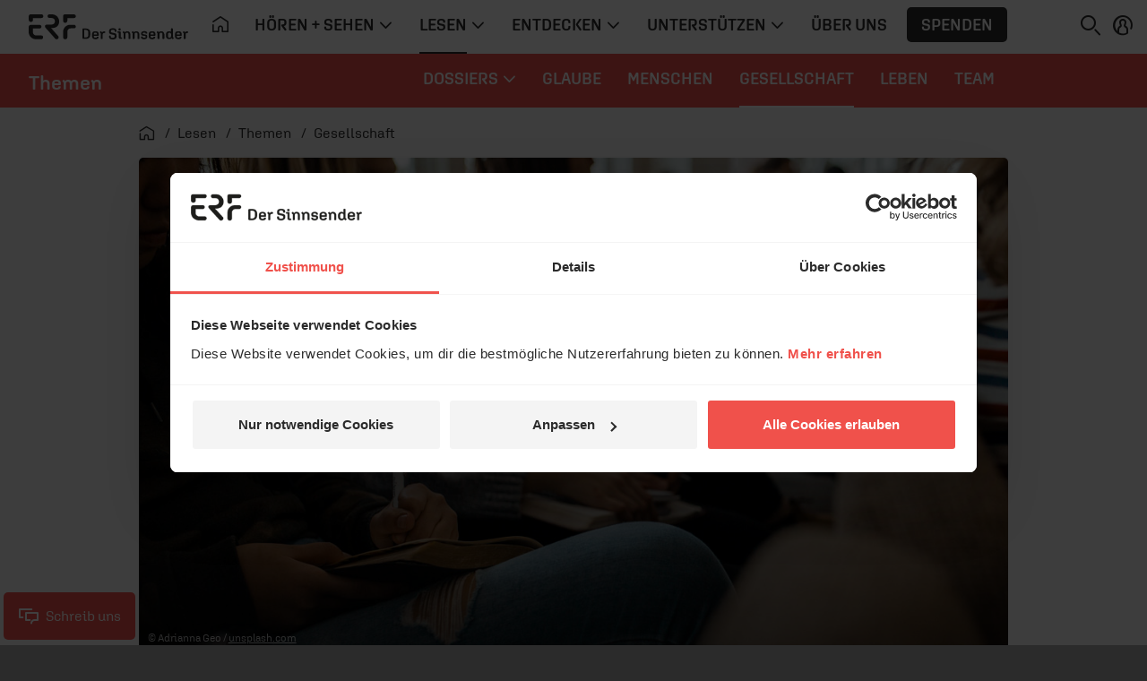

--- FILE ---
content_type: text/html; charset=UTF-8
request_url: https://www.erf.de/lesen/themen/gesellschaft/fuenf-leitfragen-fuer-kirchen-und-gemeinden/2270-542-3607
body_size: 18727
content:
<!doctype html>
<html lang="de" prefix="og: http://ogp.me/ns#">
<head>
        <script>
window.dataLayer = window.dataLayer || [];
function gtag(){dataLayer.push(arguments);}
gtag('js', new Date());
</script>    <script id="Cookiebot" src="https://consent.cookiebot.eu/uc.js" data-culture="de" data-cbid="1aa18f2d-877e-4ab4-8c5f-5c281e3c58a4" type="text/javascript" data-blockingmode="auto"></script>    <meta charset="utf-8" />
    <meta http-equiv="X-UA-Compatible" content="IE=edge,chrome=1" />
    <meta name="google-site-verification" content="RHwz9jfM9wuq1_lI6YSqYVBfYHniHpETR3OnbMTCBFE" />
    <meta name="google-site-verification" content="t6mpdCqCJ0zDkXM4fyNsfJ6dXgwyQdKH0rgtlkapNA4" />
    <meta name="viewport" content="width=device-width, initial-scale=1, shrink-to-fit=no" />
            <!-- Default -->        <link rel="apple-touch-icon" sizes="180x180" href="/apple-touch-icon.png?v=pBzut9Eb" />
        <link rel="icon" type="image/png" sizes="32x32" href="/favicon-32x32.png?v=pBzut9Eb" />
        <link rel="icon" type="image/png" sizes="16x16" href="/favicon-16x16.png?v=pBzut9Eb" />
        <link rel="mask-icon" href="/safari-pinned-tab.svg?v=pBzut9Eb" color="#f0514b" />
        <link rel="shortcut icon" href="/favicon.ico?v=pBzut9Eb" />
        <meta name="msapplication-TileColor" content="#f0514b" />
        <meta name="theme-color" content="#f0514b" />
        <link rel="manifest" href="/site.webmanifest?v=pBzut9Eb" />
                                            <title>Fünf Leitfragen für Kirchen und Gemeinden - erf.de</title>
    <meta name="description" content="Was können Kirchen und Gemeinden tun, damit Menschen in ihnen auf Dauer ein Zuhause finden?" />
            <meta name="twitter:card" content="summary_large_image" />
        <meta name="twitter:site" content="@ERFMedien_DE" />
        <meta property="og:title" content="Fünf Leitfragen für Kirchen und Gemeinden - erf.de" />
        <meta property="og:type" content="article" />
        <meta property="og:url" content="https://www.erf.de/lesen/themen/gesellschaft/fuenf-leitfragen-fuer-kirchen-und-gemeinden/2270-542-3607" />
        <meta property="og:image" content="https://www.erf.de/data/files/content.sources.cina.artikel/962157.jpg" />
<meta property="og:image:width" content="1120" />
<meta property="og:image:height" content="630" />
<meta property="og:image:secure_url" content="https://www.erf.de/data/files/content.sources.cina.artikel/962157.jpg" />
        <meta property="og:site_name" content="ERF Medien" />
        <meta property="og:description" content="Was können Kirchen und Gemeinden tun, damit Menschen in ihnen auf Dauer ein Zuhause finden?" />
        <meta property="og:locale" content="de_DE" />
        <meta property="fb:admins" content="1240149597,100000969860132" />
        <meta property="fb:pages" content="131191100238719" />
            <link rel="amphtml" href="https://www.erf.de/amp/fuenf-leitfragen-fuer-kirchen-und-gemeinden/2270-3607"/>
    <link rel="canonical" href="https://www.erf.de/lesen/themen/gesellschaft/fuenf-leitfragen-fuer-kirchen-und-gemeinden/2270-542-3607" />
        <!-- FONTS / CSS -->    <link href="/js/release/1.1.1206/build/web.css" rel="stylesheet" />
<link href="/js/release/1.1.1206/build/lazy-modules28.css" rel="stylesheet" />
<link href="/js/release/1.1.1206/build/lazy-vue0.css" rel="stylesheet" />
<link href="/js/release/1.1.1206/build/lazy-vue1.css" rel="stylesheet" />
<link href="/js/release/1.1.1206/build/lazy-vue2.css" rel="stylesheet" />
<link href="/js/release/1.1.1206/build/lazy-vue3.css" rel="stylesheet" />
<link href="/js/release/1.1.1206/build/lazy-vue5.css" rel="stylesheet" />
<link href="/js/release/1.1.1206/build/lazy-vue7.css" rel="stylesheet" />
<link href="/js/release/1.1.1206/build/lazy-vue8.css" rel="stylesheet" />
<link href="/js/release/1.1.1206/build/lazy-vue9.css" rel="stylesheet" />
<link href="/js/release/1.1.1206/build/lazy-vue10.css" rel="stylesheet" />
<link href="/js/release/1.1.1206/build/lazy-vue11.css" rel="stylesheet" />
<link href="/js/release/1.1.1206/build/lazy-vue12.css" rel="stylesheet" />
<link href="/js/release/1.1.1206/build/lazy-vue13.css" rel="stylesheet" />
<link href="/js/release/1.1.1206/build/lazy-vue15.css" rel="stylesheet" />
<link href="/js/release/1.1.1206/build/lazy-vue16.css" rel="stylesheet" />
<link href="/js/release/1.1.1206/build/lazy-vue17.css" rel="stylesheet" />
<link href="/js/release/1.1.1206/build/lazy-vue18.css" rel="stylesheet" />
<link href="/js/release/1.1.1206/build/lazy-vue19.css" rel="stylesheet" />
<link href="/js/release/1.1.1206/build/lazy-vue20.css" rel="stylesheet" />
<link href="/js/release/1.1.1206/build/lazy-vue21.css" rel="stylesheet" />
<link href="/js/release/1.1.1206/build/lazy-vue22.css" rel="stylesheet" />
<link href="/js/release/1.1.1206/build/lazy-vue23.css" rel="stylesheet" />
<link href="/js/release/1.1.1206/build/lazy-vue24.css" rel="stylesheet" />
<link href="/js/release/1.1.1206/build/lazy-vue25.css" rel="stylesheet" />
<link href="/js/release/1.1.1206/build/lazy-vue26.css" rel="stylesheet" />
<link href="/js/release/1.1.1206/build/lazy-vue27.css" rel="stylesheet" />
<link href="/js/release/1.1.1206/build/lazy-vue28.css" rel="stylesheet" />
<link href="/js/release/1.1.1206/build/lazy-vue29.css" rel="stylesheet" />
<link href="/js/release/1.1.1206/build/lazy-vue30.css" rel="stylesheet" />
<link href="/js/release/1.1.1206/build/lazy-vue31.css" rel="stylesheet" />
<link href="/js/release/1.1.1206/build/lazy-vue32.css" rel="stylesheet" />
<link href="/js/release/1.1.1206/build/lazy-vue33.css" rel="stylesheet" />
<link href="/js/release/1.1.1206/build/lazy-vue34.css" rel="stylesheet" />
<link href="/js/release/1.1.1206/build/lazy-vue35.css" rel="stylesheet" />
<link href="/js/release/1.1.1206/build/lazy-vue36.css" rel="stylesheet" />
<link href="/js/release/1.1.1206/build/lazy-vue38.css" rel="stylesheet" />
<link href="/js/release/1.1.1206/build/lazy-vue39.css" rel="stylesheet" />
<link href="/js/release/1.1.1206/build/lazy-vue40.css" rel="stylesheet" />
<link href="/js/release/1.1.1206/build/lazy-vue44.css" rel="stylesheet" />
<link href="/js/release/1.1.1206/build/lazy-vue45.css" rel="stylesheet" />
<link href="/js/release/1.1.1206/build/lazy-vue46.css" rel="stylesheet" />
<link href="/js/release/1.1.1206/build/lazy-vue48.css" rel="stylesheet" />
<link href="/js/release/1.1.1206/build/4334.css" rel="stylesheet" />
<link href="/js/release/1.1.1206/build/lazy-modules8.css" rel="stylesheet" />
<link href="/js/release/1.1.1206/build/lazy-modules10.css" rel="stylesheet" />
<link href="/js/release/1.1.1206/build/lazy-modules20.css" rel="stylesheet" />
<link href="/js/release/1.1.1206/build/lazy-modules22.css" rel="stylesheet" />
<link href="/js/release/1.1.1206/build/lazy-modules26.css" rel="stylesheet" />
<link href="/js/release/1.1.1206/build/lazy-modules38.css" rel="stylesheet" />
<link href="/js/release/1.1.1206/build/9384.css" rel="stylesheet" />
<link href="/js/release/1.1.1206/build/4200.css" rel="stylesheet" />
<meta name="color-scheme" content="light">        <script>
        var erfaWait=function(n,t){var a=0,e=setInterval(function(){a+=1,(n()||20===a)&&(clearInterval(e),n()&&t())},100)};window.erfa={page:function(n){erfaWait(function(){return window.ga},function(){window.ga("send","pageview",n.path)}),erfaWait(function(){return window._paq},function(){window._paq.push(["setCustomUrl",n.path]),window._paq.push(["trackPageView",n.title])})},event:function(n){erfaWait(function(){return window.ga},function(){window.ga("send","event",n.category,n.action,n.label,n.value)}),erfaWait(function(){return window._paq},function(){window._paq.push(["trackEvent",n.category,n.action,n.label,n.value])})}};
    </script></head>
<body class="bg-light erf" style="--vh: 1vh;"><div id="container" class="">    <header>    <div id="messages" aria-live="polite" class="container"></div>
            <a href="#content" class="sr-only sr-only-focusable">Navigation überspringen</a>        <nav id="erf-main-nav" class="with-banner">            <div class="erf-nav__bg bgbrandcolor d-flex">                <button class="btn d-lg-none d-print-none" data-toggle="nav" data-target="#erf-main-nav" aria-controls="erf-main-nav" aria-expanded="false" aria-label="Menü öffnen">                    <i class="ci ci-menu"></i>                </button>                                    <div class="nav__logo--no-brand">                                    <div class="nav__logo">                <a href="/startseite/1?reset=1" title="ERF">                    <svg class="d-lg-none logo-erf-cr" role="img" aria-label="ERF Logo">                        <use xlink:href="/images/release/1.1.1206/v2021/all.svg#Logo_ERF_Dachmarke_Claim-rechts"></use>                    </svg>                </a>            </div>
                                </div>
                                <a class="nav__logo nav__logo--text text-decoration-none text-truncate" href="/lesen/themen/8008?reset=1" title="Themen">                Themen            </a>                        </div>
            <div class="erf-nav navbar navbar-expand-lg container-lg d-print-none">                <div class="erf-nav__content">                    <div class="erf-nav__content__header d-lg-none">                        <button class="btn btn__close d-lg-none" data-toggle="nav" data-target="#erf-main-nav" aria-controls="erf-main-nav" aria-expanded="false" aria-label="Menü schließen">                            <i class="ci ci-close"></i>                        </button>                        <button class="btn btn__back" data-toggle="nav__track" data-target="#erf-main-nav" aria-controls="erf-main-nav__track" aria-expanded="false" aria-label="Zurück zum Hauptmenü">                            <i class="ci ci-chevron-left"></i>&nbsp; Zurück
                        </button>                    </div>
                    <div class="nav__track" id="erf-main-nav__track">                                <div class="nav__track__item nav__primary">                        <div class="nav__logo">                <a href="/startseite/1?reset=1" title="ERF">                    <svg class=" logo-erf-cr" role="img" aria-label="ERF Logo">                        <use xlink:href="/images/release/1.1.1206/v2021/all.svg#Logo_ERF_Dachmarke_Claim-rechts"></use>                    </svg>                </a>            </div>
                                                <ul class="nav nav__level-0 navbar-nav">                            <li class="nav-item d-none d-lg-block">                    <a class="nav-link" href="/startseite/1?ref=top&amp;reset=1" title="Startseite" aria-label="Startseite">                        <i class="ci ci-home" aria-hidden="true"></i>                    </a>                </li>                        
        <li class="nav-item dropdown">            <a class="nav-link dropdown-toggle  " title="" href="#" data-toggle="dropdown" aria-haspopup="true" aria-expanded="false" id="hoeren-sehen">                <span>Hören + Sehen</span>                                    <i class="ci ci-chevron-down" aria-hidden="true"></i>                            </a>                            <div class="dropdown-menu" aria-labelledby="hoeren-sehen">                    <ul class="nav nav__level-1 container">                        
        <li class="nav-item ">            <a class="nav-link   " title="" href="/hoeren-sehen/erf-plus/5885?ref=top&amp;reset=1">                <span>ERF Plus</span>                            </a>                    </li>        
        <li class="nav-item ">            <a class="nav-link   " title="" href="/hoeren-sehen/erf-jess/51622?ref=top&amp;reset=1">                <span>ERF Jess</span>                            </a>                    </li>        
        <li class="nav-item ">            <a class="nav-link   " title="" href="/hoeren-sehen/podcasts/93?ref=top&amp;reset=1">                <span>Podcasts</span>                            </a>                    </li>        
        <li class="nav-item ">            <a class="nav-link   " title="" href="/hoeren-sehen/erf-mediathek/4049?ref=top&amp;reset=1">                <span>ERF Mediathek</span>                            </a>                    </li>        
        <li class="nav-item ">            <a class="nav-link   " title="" href="/hoeren-sehen/erf-mensch-gott/8190?ref=top&amp;reset=1">                <span>ERF Mensch Gott</span>                            </a>                    </li>        
        <li class="nav-item ">            <a class="nav-link   " title="" href="/hoeren-sehen/erf-gottesdienst/13682?ref=top&amp;reset=1">                <span>ERF Gottesdienst</span>                            </a>                    </li>        
        <li class="nav-item ">            <a class="nav-link   " title="" href="/hoeren-sehen/empfang/8628?ref=top&amp;reset=1">                <span>Empfang</span>                            </a>                    </li>                            </ul>
                    </div>
                    </li>        
        <li class="nav-item dropdown">            <a class="nav-link dropdown-toggle active " title="" href="#" data-toggle="dropdown" aria-haspopup="true" aria-expanded="false" id="lesen">                <span>Lesen</span>                                    <i class="ci ci-chevron-down" aria-hidden="true"></i>                            </a>                            <div class="dropdown-menu" aria-labelledby="lesen">                    <ul class="nav nav__level-1 container">                        
        <li class="nav-item ">            <a class="nav-link   " title="" href="/lesen/erf-antenne/130?ref=top&amp;reset=1">                <span>ERF Antenne</span>                            </a>                    </li>        
        <li class="nav-item ">            <a class="nav-link  active " title="" href="/lesen/themen/8008?ref=top&amp;reset=1">                <span>Themen</span>                            </a>                    </li>        
        <li class="nav-item ">            <a class="nav-link   " title="" href="/lesen/themen/dossiers/30409?ref=top&amp;reset=1">                <span>Dossiers</span>                            </a>                    </li>        
        <li class="nav-item ">            <a class="nav-link   " title="" href="/lesen/glaubens-faq/33618?ref=top&amp;reset=1">                <span>Glaubens-FAQ</span>                            </a>                    </li>        
        <li class="nav-item ">            <a class="nav-link   onclick-outbound" title="" href="/lesen/newsletter/newsletter-bestellen/55680?ref=top&amp;reset=1" data-param="[&quot;this&quot;,&quot;Newsletter&quot;,&quot;BUTTON_MENU&quot;]">                <span>Newsletter</span>                            </a>                    </li>                            </ul>
                    </div>
                    </li>        
        <li class="nav-item dropdown">            <a class="nav-link dropdown-toggle  " title="" href="#" data-toggle="dropdown" aria-haspopup="true" aria-expanded="false" id="entdecken">                <span>Entdecken</span>                                    <i class="ci ci-chevron-down" aria-hidden="true"></i>                            </a>                            <div class="dropdown-menu" aria-labelledby="entdecken">                    <ul class="nav nav__level-1 container">                        
        <li class="nav-item ">            <a class="nav-link   " title="" href="https://www.bibleserver.com" target="_blank">                <span>ERF Bibleserver</span>                            </a>                    </li>        
        <li class="nav-item ">            <a class="nav-link   " title="" href="/entdecken/events/17100?ref=top&amp;reset=1">                <span>Events</span>                            </a>                    </li>        
        <li class="nav-item ">            <a class="nav-link   " title="" href="/entdecken/reiseportal/48?ref=top&amp;reset=1">                <span>Reiseportal</span>                            </a>                    </li>        
        <li class="nav-item ">            <a class="nav-link   " title="" href="https://shop.erf.de" target="_blank">                <span>ERF Shop</span>                            </a>                    </li>        
        <li class="nav-item ">            <a class="nav-link   " title="" href="/entdecken/erf-workshops/18000?ref=top&amp;reset=1">                <span>ERF Workshops</span>                            </a>                    </li>                            </ul>
                    </div>
                    </li>        
        <li class="nav-item dropdown">            <a class="nav-link dropdown-toggle  " title="" href="#" data-toggle="dropdown" aria-haspopup="true" aria-expanded="false" id="unterstuetzen">                <span>Unterstützen</span>                                    <i class="ci ci-chevron-down" aria-hidden="true"></i>                            </a>                            <div class="dropdown-menu" aria-labelledby="unterstuetzen">                    <ul class="nav nav__level-1 container">                        
        <li class="nav-item ">            <a class="nav-link   " title="" href="/unterstuetzen/spenden/4243?ref=top&amp;reset=1">                <span>Spenden</span>                            </a>                    </li>        
        <li class="nav-item ">            <a class="nav-link   " title="" href="/unterstuetzen/erf-freunde/16885?ref=top&amp;reset=1">                <span>ERF Freunde</span>                            </a>                    </li>        
        <li class="nav-item ">            <a class="nav-link   " title="" href="/unterstuetzen/erf-global-hope/30133?ref=top&amp;reset=1">                <span>ERF Global Hope</span>                            </a>                    </li>        
        <li class="nav-item ">            <a class="nav-link   " title="" href="/unterstuetzen/gebet-beim-erf/31436?ref=top&amp;reset=1">                <span>Gebet beim ERF</span>                            </a>                    </li>                            </ul>
                    </div>
                    </li>        
        <li class="nav-item ">            <a class="nav-link   " title="" href="/ueber-uns/50006?ref=top&amp;reset=1">                <span>Über uns</span>                            </a>                    </li>                                    <li class="nav-item d-none d-lg-flex">                    <button class="btn btn-menu_donation onclick-spenden" data-param="[null,&quot;BUTTON_MENU&quot;]">Spenden</button>                </li>                    </ul>
                            </div>
                                            <div class="nav__track__item nav__secondary">                            <a class="nav__logo nav__logo--text text-decoration-none text-truncate" href="/lesen/themen/8008?reset=1" title="Themen">                Themen            </a>                                                    <ul class="nav nav__level-0 navbar-nav">                        
        <li class="nav-item dropdown">            <a class="nav-link dropdown-toggle  " title="" href="#" data-toggle="dropdown" aria-haspopup="true" aria-expanded="false" id="dossiers">                <span>Dossiers</span>                                    <i class="ci ci-chevron-down" aria-hidden="true"></i>                            </a>                            <div class="dropdown-menu" aria-labelledby="dossiers">                    <ul class="nav nav__level-1 container">                        
        <li class="nav-item ">            <a class="nav-link   " title="" href="/lesen/themen/dossiers/65-jahre-erf/55706?ref=top&amp;reset=1">                <span>65 Jahre ERF</span>                            </a>                    </li>        
        <li class="nav-item ">            <a class="nav-link   " title="" href="/lesen/themen/dossiers/alkoholsucht/35635?ref=top&amp;reset=1">                <span>Alkoholsucht</span>                            </a>                    </li>        
        <li class="nav-item ">            <a class="nav-link   " title="" href="/lesen/themen/dossiers/angst/36400?ref=top&amp;reset=1">                <span>Angst</span>                            </a>                    </li>        
        <li class="nav-item ">            <a class="nav-link   " title="" href="/lesen/themen/dossiers/antisemitismus/55207?ref=top&amp;reset=1">                <span>Antisemitismus</span>                            </a>                    </li>        
        <li class="nav-item ">            <a class="nav-link   " title="" href="/lesen/themen/dossiers/berufung/35919?ref=top&amp;reset=1">                <span>Berufung</span>                            </a>                    </li>        
        <li class="nav-item ">            <a class="nav-link   " title="" href="/lesen/themen/dossiers/bibel/51636?ref=top&amp;reset=1">                <span>Bibel</span>                            </a>                    </li>        
        <li class="nav-item ">            <a class="nav-link   " title="" href="/lesen/themen/dossiers/dankbarkeit/36677?ref=top&amp;reset=1">                <span>Dankbarkeit</span>                            </a>                    </li>        
        <li class="nav-item ">            <a class="nav-link   " title="" href="/lesen/themen/dossiers/ehrlichkeit/55800?ref=top&amp;reset=1">                <span>Ehrlichkeit</span>                            </a>                    </li>        
        <li class="nav-item ">            <a class="nav-link   " title="" href="/lesen/themen/dossiers/einsamkeit/53834?ref=top&amp;reset=1">                <span>Einsamkeit</span>                            </a>                    </li>        
        <li class="nav-item ">            <a class="nav-link   " title="" href="/lesen/themen/dossiers/endlichkeit/41459?ref=top&amp;reset=1">                <span>Endlichkeit</span>                            </a>                    </li>        
        <li class="nav-item ">            <a class="nav-link   " title="" href="/lesen/themen/dossiers/familie/40323?ref=top&amp;reset=1">                <span>Familie</span>                            </a>                    </li>        
        <li class="nav-item ">            <a class="nav-link   " title="" href="/lesen/themen/dossiers/freundschaft/58460?ref=top&amp;reset=1">                <span>Freundschaft</span>                            </a>                    </li>        
        <li class="nav-item ">            <a class="nav-link   " title="" href="/lesen/themen/dossiers/freiheit/53088?ref=top&amp;reset=1">                <span>Freiheit</span>                            </a>                    </li>        
        <li class="nav-item ">            <a class="nav-link   " title="" href="/lesen/themen/dossiers/friede-voll/56916?ref=top&amp;reset=1">                <span>Friede voll</span>                            </a>                    </li>        
        <li class="nav-item ">            <a class="nav-link   " title="" href="/lesen/themen/dossiers/gebet/18049?ref=top&amp;reset=1">                <span>Gebet</span>                            </a>                    </li>        
        <li class="nav-item ">            <a class="nav-link   " title="" href="/lesen/themen/dossiers/glueck/55409?ref=top&amp;reset=1">                <span>Glück</span>                            </a>                    </li>        
        <li class="nav-item ">            <a class="nav-link   " title="" href="/lesen/themen/dossiers/gott-finden/52575?ref=top&amp;reset=1">                <span>Gott finden</span>                            </a>                    </li>        
        <li class="nav-item ">            <a class="nav-link   " title="" href="/lesen/themen/dossiers/gott-wer-bist-du/20213?ref=top&amp;reset=1">                <span>Gott, wer bist du?</span>                            </a>                    </li>        
        <li class="nav-item ">            <a class="nav-link   " title="" href="/lesen/themen/dossiers/grenzen/54865?ref=top&amp;reset=1">                <span>Grenzen</span>                            </a>                    </li>        
        <li class="nav-item ">            <a class="nav-link   " title="" href="/lesen/themen/dossiers/herzlich/57865?ref=top&amp;reset=1">                <span>Herzlich</span>                            </a>                    </li>        
        <li class="nav-item ">            <a class="nav-link   " title="" href="/lesen/themen/dossiers/identitaet/52882?ref=top&amp;reset=1">                <span>Identität</span>                            </a>                    </li>        
        <li class="nav-item ">            <a class="nav-link   " title="" href="/lesen/themen/dossiers/kreativitaet/54610?ref=top&amp;reset=1">                <span>Kreativität</span>                            </a>                    </li>        
        <li class="nav-item ">            <a class="nav-link   " title="" href="/lesen/themen/dossiers/leben-lieben/58871?ref=top&amp;reset=1">                <span>Leben lieben</span>                            </a>                    </li>        
        <li class="nav-item ">            <a class="nav-link   " title="" href="/lesen/themen/dossiers/mittelmass/56318?ref=top&amp;reset=1">                <span>Mittelmaß</span>                            </a>                    </li>        
        <li class="nav-item ">            <a class="nav-link   " title="" href="/lesen/themen/dossiers/musik/39278?ref=top&amp;reset=1">                <span>Musik</span>                            </a>                    </li>        
        <li class="nav-item ">            <a class="nav-link   " title="" href="/lesen/themen/dossiers/mut/52192?ref=top&amp;reset=1">                <span>Mut</span>                            </a>                    </li>        
        <li class="nav-item ">            <a class="nav-link   " title="" href="/lesen/themen/dossiers/neuanfang/59254?ref=top&amp;reset=1">                <span>Neuanfang</span>                            </a>                    </li>        
        <li class="nav-item ">            <a class="nav-link   " title="" href="/lesen/themen/dossiers/ostern/55842?ref=top&amp;reset=1">                <span>Ostern</span>                            </a>                    </li>        
        <li class="nav-item ">            <a class="nav-link   " title="" href="/lesen/themen/dossiers/rast-los/57046?ref=top&amp;reset=1">                <span>Rast(los)</span>                            </a>                    </li>        
        <li class="nav-item ">            <a class="nav-link   " title="" href="/lesen/themen/dossiers/ruhe/53585?ref=top&amp;reset=1">                <span>Ruhe</span>                            </a>                    </li>        
        <li class="nav-item ">            <a class="nav-link   " title="" href="/lesen/themen/dossiers/schoepfung/37774?ref=top&amp;reset=1">                <span>Schöpfung</span>                            </a>                    </li>        
        <li class="nav-item ">            <a class="nav-link   " title="" href="/lesen/themen/dossiers/selbstannahme/37388?ref=top&amp;reset=1">                <span>Selbstannahme</span>                            </a>                    </li>        
        <li class="nav-item ">            <a class="nav-link   " title="" href="/lesen/themen/dossiers/sexualitaet/32629?ref=top&amp;reset=1">                <span>Sexualität</span>                            </a>                    </li>        
        <li class="nav-item ">            <a class="nav-link   " title="" href="/lesen/themen/dossiers/spiritualitaet/38457?ref=top&amp;reset=1">                <span>Spiritualität</span>                            </a>                    </li>        
        <li class="nav-item ">            <a class="nav-link   " title="" href="/lesen/themen/dossiers/the-chosen/51452?ref=top&amp;reset=1">                <span>The Chosen</span>                            </a>                    </li>        
        <li class="nav-item ">            <a class="nav-link   " title="" href="/lesen/themen/dossiers/umkehr/54359?ref=top&amp;reset=1">                <span>Umkehr</span>                            </a>                    </li>        
        <li class="nav-item ">            <a class="nav-link   " title="" href="/lesen/themen/dossiers/unperfekt/37098?ref=top&amp;reset=1">                <span>Unperfekt</span>                            </a>                    </li>        
        <li class="nav-item ">            <a class="nav-link   " title="" href="/lesen/themen/dossiers/versoehnung/18921?ref=top&amp;reset=1">                <span>Versöhnung</span>                            </a>                    </li>        
        <li class="nav-item ">            <a class="nav-link   " title="" href="/lesen/themen/dossiers/warum-jesus/37546?ref=top&amp;reset=1">                <span>Warum Jesus?</span>                            </a>                    </li>        
        <li class="nav-item ">            <a class="nav-link   " title="" href="/lesen/themen/dossiers/warum-kirche/56083?ref=top&amp;reset=1">                <span>Warum Kirche?</span>                            </a>                    </li>        
        <li class="nav-item ">            <a class="nav-link   " title="" href="/lesen/themen/dossiers/wuerdevoll/58758?ref=top&amp;reset=1">                <span>würdevoll</span>                            </a>                    </li>        
        <li class="nav-item ">            <a class="nav-link   " title="" href="/lesen/themen/dossiers/zweifel/38680?ref=top&amp;reset=1">                <span>Zweifel</span>                            </a>                    </li>        
        <li class="nav-item ">            <a class="nav-link   " title="" href="/lesen/themen/dossiers/vollmacht/57239?ref=top&amp;reset=1">                <span>VollMacht</span>                            </a>                    </li>        
        <li class="nav-item ">            <a class="nav-link   " title="" href="/lesen/themen/dossiers/30409?ref=top&amp;reset=1">                <span>Alle Dossiers</span>                            </a>                    </li>                            </ul>
                    </div>
                    </li>        
        <li class="nav-item ">            <a class="nav-link   " title="" href="/lesen/themen/glaube/2803?ref=top&amp;reset=1">                <span>Glaube</span>                            </a>                    </li>        
        <li class="nav-item ">            <a class="nav-link   " title="" href="/lesen/themen/menschen/3178?ref=top&amp;reset=1">                <span>Menschen</span>                            </a>                    </li>        
        <li class="nav-item ">            <a class="nav-link  active " title="" href="/lesen/themen/gesellschaft/2270?ref=top&amp;reset=1">                <span>Gesellschaft</span>                            </a>                    </li>        
        <li class="nav-item ">            <a class="nav-link   " title="" href="/lesen/themen/leben/6866?ref=top&amp;reset=1">                <span>Leben</span>                            </a>                    </li>        
        <li class="nav-item ">            <a class="nav-link   " title="" href="/lesen/team-erf-de/57299?ref=top&amp;reset=1">                <span>Team</span>                            </a>                    </li>                            </ul>
                                </div>
                                </div>
                            <div class="erf-nav__content__footer px-3 pb-3 d-lg-none" id="login_mobile">
            <div class="py-3 d-flex flex-column align-items-start justify-content-center">
                <button class="btn btn-menu_donation onclick-spenden" data-param="[null,&quot;BUTTON_MENU&quot;]">Spenden</button>
                                    <button class="btn p-0 d-inline-flex align-items-center justify-content-start onclick-login">
                        <i class="ci ci-profile mr-2"></i>&nbsp;ANMELDEN
                    </button>
                            </div>

        </div>

                            <div class="erf-nav__content__footer__bc px-3 pt-3 d-lg-none">                                <nav class="breadcrumb ">            <ol itemscope="itemscope" itemtype="https://schema.org/BreadcrumbList">                <li itemprop="itemListElement" itemscope="itemscope" itemtype="https://schema.org/ListItem">                    <a itemprop="item" href="/startseite/1?reset=1" title="Startseite">                        <i class="ci ci-home" aria-hidden="true"></i>                        <span itemprop="name" class="sr-only">Startseite</span>                    </a>                    <meta itemprop="position" content="1" />
                </li>                                    <li itemprop="itemListElement" itemscope="itemscope" itemtype="https://schema.org/ListItem">                        <a itemprop="item" href="/lesen/1?reset=1">                            <span itemprop="name">Lesen</span>                        </a>                        <meta itemprop="position" content="2" />
                    </li>                                    <li itemprop="itemListElement" itemscope="itemscope" itemtype="https://schema.org/ListItem">                        <a itemprop="item" href="/lesen/themen/8008?reset=1">                            <span itemprop="name">Themen</span>                        </a>                        <meta itemprop="position" content="3" />
                    </li>                                    <li itemprop="itemListElement" itemscope="itemscope" itemtype="https://schema.org/ListItem">                        <a itemprop="item" href="/lesen/themen/gesellschaft/2270?reset=1">                            <span itemprop="name">Gesellschaft</span>                        </a>                        <meta itemprop="position" content="4" />
                    </li>                            </ol>        </nav>                            </div>
                </div>
            </div>
            <div class="erf-nav__features d-print-none">                <div id="erf-nav__features__target" class="d-inline-block"></div>
                <button class="btn p-0 mr-0 mr-lg-2" aria-expanded="true" aria-controls="collapseSearch" id="searchBTN" aria-label="Suchen">                    <i class="ci ci-search"></i>                </button>                                <button class="btn p-0 d-none d-lg-inline-block onclick-login" aria-label="anmelden" id="login">
            <i class="ci ci-profile"></i>
        </button>
                        </div>
            <!-- Search Collapse -->
<div id="collapseSearch" class="search ">
    <div class="container">
        <div class="row">
            <div class="offset-md-1 col-md-10 px-3 px-md-gap">
                <form action="/act.php?PHPSESSID=6a0a87ecb967aa6d719bb69ec7061afc" method="post" role="search">
                    <label for="NAV_MetaSuchtext" class="invisible">Suche auf erf.de</label>
                    <input type="search" name="NAV_MetaSuchtext" class="form-control" placeholder="Suchen" id="NAV_MetaSuchtext" value="" />

                    <input name="node" type="hidden" value="1097" />

                    <input name="range" type="hidden" value="" />

                    <input name="page" type="hidden" value="1" />

                    <input name="NAV_CatSelect" type="hidden" value="0" />

                    <button type="submit" name="find" class="btn" aria-label="Suche auslösen"><i class="ci ci-search"></i></button>
                </form>

            </div>

        </div>

    </div>

</div>
            <div class="erf-nav__overlay d-print-none"></div>
        </nav>                    <div class="navbar-brand__banner"></div>
            </header>    <main class="main">                                    <div id="content" class="container">            <div class="row">                <div class="col-12">                                                                                <nav class="breadcrumb d-none d-lg-block">
            <ol itemscope="itemscope" itemtype="https://schema.org/BreadcrumbList">
                <li itemprop="itemListElement" itemscope="itemscope"
                    itemtype="https://schema.org/ListItem">
                    <a itemprop="item" href="/startseite/1?reset=1" title="Startseite">
                        <i class="ci ci-home" aria-hidden="true"></i>
                        <span itemprop="name" class="sr-only">Startseite</span>
                    </a>
                    <meta itemprop="position" content="1"/>

                </li>
                                    <li itemprop="itemListElement" itemscope="itemscope"
                        itemtype="https://schema.org/ListItem">
                        <a itemprop="item" href="/lesen/1?reset=1">
                            <span itemprop="name">Lesen</span>
                        </a>
                        <meta itemprop="position" content="2"/>

                    </li>
                                    <li itemprop="itemListElement" itemscope="itemscope"
                        itemtype="https://schema.org/ListItem">
                        <a itemprop="item" href="/lesen/themen/8008?reset=1">
                            <span itemprop="name">Themen</span>
                        </a>
                        <meta itemprop="position" content="3"/>

                    </li>
                                    <li itemprop="itemListElement" itemscope="itemscope"
                        itemtype="https://schema.org/ListItem">
                        <a itemprop="item" href="/lesen/themen/gesellschaft/2270?reset=1">
                            <span itemprop="name">Gesellschaft</span>
                        </a>
                        <meta itemprop="position" content="4"/>

                    </li>
                            </ol>
        </nav>

                <div class="bg-white rounded mt-3 mt-sm-4 mt-lg-0">                                            <article role="article" class="online-article font-serif hyphens-auto">                    <header>                                                    <figure>                                <img src="/data/files/content.sources.cina.artikel/962157.jpg" class="rounded-top" width="1120" height="630" alt="" />                                <span class="copyright">© Adrianna Geo /&nbsp;<a href="http://unsplash.com" target="_blank" rel="noopener noreferrer">unsplash.com</a></span>                            </figure>                                                <div class="row">                            <div class="offset-md-1 col-md-10 col-lg-8 px-3 px-md-gap">                                <div class="row onepager-article-wrapper--light py-0 mb-n3 mb-lg-0">                                    <div class="col-12 bg-white rounded">                                        <div class="row">                                            <div class="offset-md-1 col-md-11 col-lg-11 px-3 pl-md-gap">                                                <div class="d-flex justify-content-start justify-content-lg-between">                                                    <div class="flex-shrink-1">                                                                    <div class="share-box d-print-none social-fixed">
                <ul class="social_media erf-social_media flex-wrap">
                    <li>
                        <a href="whatsapp://send?text=F%C3%BCnf%20Leitfragen%20f%C3%BCr%20Kirchen%20und%20Gemeinden%3A%20https%3A%2F%2Fwww.erf.de%2Flesen%2Fthemen%2Fgesellschaft%2Ffuenf-leitfragen-fuer-kirchen-und-gemeinden%2F2270-542-3607"
                           target="_blank" onclick="return gaOutboundLink(this, 'share-buttons', 'whatsapp');"
                           aria-label="Auf Whatsapp teilen">
                            <i class="ci ci-whatsapp" aria-hidden="true"></i>
                        </a>
                    </li>
                    <li>
                        <a href="https://www.facebook.com/share.php?u=https%3A%2F%2Fwww.erf.de%2Flesen%2Fthemen%2Fgesellschaft%2Ffuenf-leitfragen-fuer-kirchen-und-gemeinden%2F2270-542-3607"
                           data-popup="yes" target="_blank"
                           onclick="return gaOutboundLink(this, 'share-buttons', 'facebook');"
                           aria-label="Auf Facebook teilen">
                            <i class="ci ci-facebook" aria-hidden="true"></i>
                        </a>
                    </li>
                    <li>
                        <a href="https://twitter.com/intent/tweet?text=F%C3%BCnf%20Leitfragen%20f%C3%BCr%20Kirchen%20und%20Gemeinden%3A%20https%3A%2F%2Fwww.erf.de%2Flesen%2Fthemen%2Fgesellschaft%2Ffuenf-leitfragen-fuer-kirchen-und-gemeinden%2F2270-542-3607"
                           target="_blank" data-popup="yes"
                           onclick="return gaOutboundLink(this, 'share-buttons', 'twitter');"
                           aria-label="Auf X teilen">
                            <i class="ci ci-x" aria-hidden="true"></i>
                        </a>
                    </li>
                    <li>
                        <a href="https://t.me/share/url?url=https%3A%2F%2Fwww.erf.de%2Flesen%2Fthemen%2Fgesellschaft%2Ffuenf-leitfragen-fuer-kirchen-und-gemeinden%2F2270-542-3607&amp;text=https%3A%2F%2Fwww.erf.de%2Flesen%2Fthemen%2Fgesellschaft%2Ffuenf-leitfragen-fuer-kirchen-und-gemeinden%2F2270-542-3607"
                           target="_blank" data-popup="yes"
                           onclick="return gaOutboundLink(this, 'share-buttons', 'telegram');"
                           aria-label="Auf Telegram teilen">
                            <i class="ci ci-telegram" aria-hidden="true"></i>
                        </a>
                    </li>
                    <li>
                        <a href="/cdn-cgi/l/email-protection#[base64]" target="_blank" onclick="return gaOutboundLink(this, 'share-buttons', 'email');" aria-label="Beitrag per E-Mail weiterempfehlen">
                            <i class="ci ci-email" aria-hidden="true"></i>
                        </a>
                    </li>
                    <li>
                        <a href="https://www.linkedin.com/shareArticle?mini=true&amp;url=https%3A%2F%2Fwww.erf.de%2Flesen%2Fthemen%2Fgesellschaft%2Ffuenf-leitfragen-fuer-kirchen-und-gemeinden%2F2270-542-3607&amp;title=F%C3%BCnf%20Leitfragen%20f%C3%BCr%20Kirchen%20und%20Gemeinden"
                           target="_blank" data-popup="yes"
                           onclick="return gaOutboundLink(this, 'share-buttons', 'linkedin');"
                           aria-label="Auf LinkedIn teilen">
                            <i class="ci ci-linkedin" aria-hidden="true"></i>
                        </a>
                    </li>
                    <li>
                        <a href="javascript:void(0)"
                           target="_self"
                           data-toggle="tooltip"
                           data-mode="clipboard"
                           data-url="https://www.erf.de/lesen/themen/gesellschaft/fuenf-leitfragen-fuer-kirchen-und-gemeinden/2270-542-3607"
                           data-message="Link kopiert!"
                           onclick="return gaOutboundLink(this, 'share-buttons', 'copy');"
                           aria-label="Link kopieren">
                            <i class="ci ci-copy" aria-hidden="true"></i>
                        </a>
                    </li>
                                    </ul>

            </div>

                                                                </div>
                                                    <a class="py-2 btn btn-danger d-flex align-items-center" href="/lesen/newsletter/newsletter-bestellen/55680?reset=1" onclick="return gaOutboundLink(this, 'Newsletter', 'BUTTON_LESEN');">Newsletter abonnieren</a>                                                </div>
                                            </div>
                                        </div>
                                    </div>
                                </div>
                                <hgroup>                                    <div class="d-flex justify-content-between align-items-center my-4">                                        <h3 class="card-roof-line m-0">                                            25.02.2011                                            <span class="font-weight-normal">/ Serviceartikel / Lesezeit: ~ 5 min</span>                                        </h3>                                                <span class="card-roof-line font-weight-normal line-height-headings text-right">
                Autor/-in:
                            <a class="navigate-to" href="#autor-michael-gerster">
                    Michael Gerster                </a>
                                
            </span>
                                            </div>
                                    <h1>                                        Fünf Leitfragen für Kirchen und Gemeinden                                    </h1>                                    <h2 class="lead line-height-base-sm">                                        Was können Kirchen und Gemeinden tun, damit Menschen in ihnen auf Dauer ein Zuhause finden?                                    </h2>                                </hgroup>                            </div>
                        </div>
                    </header>                    <div class="row">                        <div class="online-article__content offset-md-1 col-md-10 col-lg-8 px-3 px-md-gap">                            <p>Nach vielen Gespr&auml;chen mit Menschen, die sich vom Glauben abgewendet haben und zahlreichen Informationen, die ich mir angeschaut habe, m&ouml;chte ich ein Fazit&nbsp;ziehen: Was sind die Hauptgr&uuml;nde, weshalb sich Menschen vom Glauben abwenden? Und vor allem: Was k&ouml;nnen Kirchen und Gemeinden tun, damit Menschen auf Dauer&nbsp;in ihnen ein Zuhause finden?</p>
<p>Ich m&ouml;chte f&uuml;nf Leitfragen stellen. Sie sollen helfen, im Hinblick auf die eigene Gemeinde oder die eigene Kirche, kritischen Bereichen auf die Spur zu kommen. Bereiche, die dazu f&uuml;hren k&ouml;nnen, dass sich Menschen vom Glauben verabschieden.</p>
<h2>1. Ehrlich glauben: Wie offen ist meine Gemeinde?</h2><p>Einer der Hauptgr&uuml;nde, warum sich Christen vom Glauben abwenden, hat mit Christen zu tun. Sicher, keine Gemeinde ist perfekt und &uuml;berall werden Fehler gemacht. Aber wo der Anspruch hoch gehalten wird, muss man auch kritisch hinterfragen d&uuml;rfen. Wie offen wird mit Fehlern umgegangen? Hat man es gelernt, konstruktiv miteinander zu streiten? Kann man unterschiedliche Positionen stehen lassen? Oder geht man strittigen Fragen um des lieben Friedens willen aus dem Weg?</p>
<p><em>&bdquo;Lasst die Sonne nicht untergehen &uuml;ber eurem Zorn&ldquo;</em> k&ouml;nnte ein guter Leitvers f&uuml;r Kirchen sein, die sich schwer mit offener Auseinandersetzung tun: Ja, es gibt Zorn, das kann und muss man zugeben. Aber es gibt auch das Ziel der Vers&ouml;hnung, f&uuml;r das man arbeiten kann. Nicht durch Totschweigen, sondern durch das gezielte Ansprechen der Gr&uuml;nde f&uuml;r Streit und Uneinigkeit.</p>
<h2>2. Mit Zweifeln glauben lernen: &nbsp;Wie offen k&ouml;nnen Menschen in meiner Gemeinde &uuml;ber ihre Zweifel reden?</h2><p>Wir geben uns solche M&uuml;he, Menschen zum Glauben einzuladen und ihnen zu helfen, ihre Glaubenszweifel zu &uuml;berwinden. Doch wenn Christen, die &ndash; aus welchen Gr&uuml;nden auch immer &ndash; einmal Zweifel &auml;u&szlig;ern, werden sie mit einfachen Bibelversen abgespeist.</p>
<p>Ich glaube, wir brauchen eine ganz neue Kultur in unseren Gemeinden, die es erm&ouml;glicht, offen &uuml;ber Zweifel zu sprechen. Denn nur Glauben, der durch Zweifel hindurch gegangen ist, kann zu einem tragf&auml;higen Glauben werden.</p>
<p>Es muss m&ouml;glich sein, sich &ndash; auch immer wieder neu &ndash; intellektuell mit dem Thema Glauben und Zweifeln auseinanderzusetzen. Wenn ich meine Zweifel unterdr&uuml;cke und sie nur runterschlucke, kommen sie vielleicht dann wieder hoch, wenn ich eigentlich einen starken Glauben br&auml;uchte. Um zum Beispiel eine Lebenskrise zu &uuml;berwinden.</p>
<p>Nur, wenn ich ehrlich mit anderen &uuml;ber meine Zweifel spreche, kann man gemeinsam Antworten finden oder gemeinsam lernen, mit Zweifeln zu leben und zu glauben.</p>
<blockquote><p>Nur Glauben, der durch Zweifel hindurch gegangen ist, kann zu einem tragf&auml;higen Glauben werden.</p>
</blockquote><h2>3. Glauben erfahren: Wie sehr hilft meine Gemeinde Menschen, die eine tiefe, spirituelle Sehnsucht haben?</h2><p>Der Glaube an Gott darf nicht von meinen Erfahrungen abh&auml;ngig sein. Aber er darf auch nicht losgel&ouml;st sein von meinen Erfahrungen.<em> &bdquo;Das Wort wurde Mensch und wohnte unter uns&ldquo;</em> (<a href="https://www.bibleserver.com/LUT/Johannes1%2C14" class="bibleserver extern" target="_blank">Johannes 1,14</a>). Mit der Menschwerdung Gottes hat sich Gott selbst erfahrbar gemacht. Die Geschichte Israels ist eine Geschichte von Erfahrungen, die Gottes ausgew&auml;hltes Volk mit seinem Gott gemacht hat. Sch&ouml;ne Erfahrungen, leidvolle Erfahrungen, gewaltige Erfahrungen und nat&uuml;rlich auch Erfahrungen des Schweigens, der Gottesferne.</p>
<p>Zu einem lebendigen Glauben an einen lebendigen Gott geh&ouml;ren auf Dauer lebendige Erfahrungen. Das k&ouml;nnen leise Erfahrungen sein, Erfahrungen, f&uuml;r die mir die Worte fehlen. Erfahrungen, die mich letztlich auf die Bibel zur&uuml;ckwerfen, weil ich dort Menschen begegne, die auch mit diesem Gott Erfahrungen gemacht haben.</p>
<p>Dort finde ich auch die Sprache, um diese Erfahrungen in Worte zu fassen. Und meine Erfahrungen werfen mich auch immer wieder auf die Gemeinde zur&uuml;ck. Denn sie ist der Ort, wo ich Menschen begegne, die ebenfalls mit Gott Erfahrungen gemacht haben. Im Gespr&auml;ch lerne ich meine Erfahrungen besser zu verstehen, sie einzuordnen.</p>
<blockquote><p>Zu einem lebendigen Glauben an einen lebendigen Gott geh&ouml;ren auf Dauer lebendige Erfahrungen.</p>
</blockquote><p>Weil wir evangelische Christen gut reformatorisch auf dem Wort stehen, bedeutet das nicht, dass Spiritualit&auml;t keinen Raum haben darf. Wenn in der Gesellschaft eine neue Sehnsucht nach Spiritualit&auml;t herrscht und unsere Kirchen und Gemeinden aber der letzte Ort sind, wo Menschen danach suchen, dann sollte uns das nachdenklich stimmen.</p>
<p>Die spirituelle Sehnsucht zeigt letztlich, dass der Mensch als Ebenbild Gottes geschaffen wurde. Und nur mit ihm als reales Gegen&uuml;ber wird diese Sehnsucht gestillt. Gott hat dem Menschen die Ewigkeit ins Herz gelegt (<a href="https://www.bibleserver.com/LUT/Prediger3%2C11" class="bibleserver extern" target="_blank">Prediger 3,11</a>). Die Sehnsucht nach Spiritualit&auml;t macht genau dies deutlich.</p>
<h2>4. Glauben, der die Welt ver&auml;ndert: Wie hilft meine Gemeinde Menschen, das Abenteuer der Nachfolge zu entdecken?</h2><p>Ich habe den Eindruck, dass sich Christen immer wieder vom Glauben abwenden, weil in Gemeinden ein einseitiges Verst&auml;ndnis von Bekehrung vorherrscht. Sicher, es ist wichtig, dass Menschen wissen, wo sie die Ewigkeit verbringen. Aber Gemeinde muss mehr sein als ein Ticketb&uuml;ro, das Reisen in den Himmel organisiert und sicherstellt, dass auch alle heil dort ankommen.</p>
<p>Christsein hei&szlig;t, unterwegs zu sein. In der Nachfolge Jesu. Jeden Tag neu. Das ist keine Last, das ist kein Zwang, das ist die Einladung Jesu zu etwas Gr&ouml;&szlig;erem als das eigene Ich. Es geht nicht nur um mein eigenes, ganz pers&ouml;nliches Seelenheil. Es geht darum, Nachfolge als zentralen Ruf Jesu zu verstehen, der eng mit dem Reich Gottes verkn&uuml;pft ist.</p>
<p>Die Frage &bdquo;Was hat Gott mit meinem Leben vor?&ldquo; ist deshalb keine Frage, die nur besonders frommen Menschen gilt. Wer erf&auml;hrt, dass sein Leben dazu beitr&auml;gt, Gottes Reich zu bauen, kann auch schwierige Phasen in seinem Leben durchstehen. Denn es geht nicht nur um mich. Es geht darum, dass Gottes Willen geschieht, &bdquo;im Himmel wie auf Erden&ldquo;.</p>
<p>Und wo das Reich Gottes anbricht, da werden Menschen heil, Heimatlose finden ein Zuhause und Gefangene werden frei. Da wird das Engagement f&uuml;r Gerechtigkeit in der Welt zu seinem Abenteuer und zu einer Liebesgeschichte, weil ich dadurch Gottes Herzen auf der Spur bin.</p>
<blockquote><p>Christsein hei&szlig;t, unterwegs zu sein. In der Nachfolge Jesu. Jeden Tag neu. Das ist keine Last, das ist kein Zwang, das ist die Einladung Jesu zu etwas Gr&ouml;&szlig;erem als das eigene Ich.</p>
</blockquote><h2>5. Gemeinsam glauben: Wie stehen die Chancen, dass Menschen in meiner Gemeinde wenigstens einen anderen Menschen finden, der sie im Glauben begleitet und f&uuml;r sie da ist?</h2><p>Ob ein Mensch am Glauben festh&auml;lt, kann sich unter Umst&auml;nden daran entscheiden, dass er einen Mensch hat, dem er vertraut und der ihn auf seiner Glaubensreise begleitet. Das kann bedeuten, dass jemand Menschen in Zweifeln begleitet oder Ansprechpartner ist f&uuml;r kritische Fragen. Er muss nicht alles wissen, aber zuh&ouml;ren und sich gemeinsam mit anderen auf Antworten machen. Aber auch in Lebenskrisen kann ein guter Freund oder Begleiter den entscheidenden Ansto&szlig; liefern, dass ein Mensch seinen Glauben nicht an den Nagel h&auml;ngt.</p>
<p>Vielleicht hat eine Gemeinde nicht das Gesp&uuml;r f&uuml;r die Bed&uuml;rfnisse eines Menschen, der eine tiefe Lebenskrise durchmacht. Wenn es aber nur einen einzigen Freund oder geistlichen Mentor gibt, der diesem Menschen zur Seite steht, kann das der entscheidende Unterschied sein. Auch wenn das Leid monate- oder jahrelang andauern sollte.</p>
<p>Ein Freund kann helfen, bei Gott zu bleiben. Das ist nicht nur eine Frage an eine Gemeinde oder Kirche als Ganzes, sondern vor allem an jeden Einzelnen. Vielleicht bin ich derjenige, der einen Freund tragen kann, wenn dessen Glauben nicht mehr tr&auml;gt.</p>
<blockquote><p>Ein Freund kann helfen, bei Gott zu bleiben. Vielleicht bin ich derjenige, der einen Freund tragen kann, wenn dessen Glauben nicht mehr tr&auml;gt.</p>
</blockquote>                            <footer>                                                                        <div class="d-flex flex-column align-items-start">                    <a href="https://www.yumpu.com/de/document/fullscreen/68679114" class="d-flex further-link " onclick="return gaOutboundLink(this, 'antenne', 'ERF Antenne 0506|2024');" data-toggle="tooltip" data-html="true" title="&lt;img style=&#039;width: 200px&#039; width=&#039;453&#039; height=&#039;640&#039; src=&#039;https://img.yumpu.com/68679114/1/500x640/erf-antenne-0506-2024-warum-kirche.jpg&#039; alt=&#039;ERF Antenne 0506|2024 Warum Kirche?&#039;/&gt;">ERF Antenne online lesen
                <i class="ci ci-chevron-right" aria-hidden="true"></i>            </a>                            <a href="/lesen/themen/dossiers/warum-kirche/56083?reset=1" class="justify-content-center mb-3 further-link">Dossier zum Thema: „Warum Kirche?“                    <i class="ci ci-chevron-right" aria-hidden="true"></i>                </a>                    </div>
                                        <div id="hint_article_v_0" class="font-serif" style="display:none"><p><i>
Wir lieben es, für dich zu schreiben! Unsere Artikel sind kostenlos, da wir uns über Spenden finanzieren. <a href="https://www.erf.de/online-spenden/26?reset=1&amp;restrict=1&amp;projekt=2547" onclick="return gaOutboundLink(this, 'spendenLink', 'BUTTON_ARTIKEL_1');">Jetzt für erf.de spenden.</a>
</i></p>
</div>

<div id="hint_article_v_1" class="font-serif" style="display:none"><p><i>
Wir freuen uns, dass du unsere Artikel liest. Sie sind für dich kostenlos – aber nicht für uns. <a href="https://www.erf.de/online-spenden/26?reset=1&amp;restrict=1&amp;projekt=2547" onclick="return gaOutboundLink(this, 'spendenLink', 'BUTTON_ARTIKEL_2');">Unterstütze uns mit deiner Spende.</a>
</i></p>
</div>

<script data-cfasync="false" src="/cdn-cgi/scripts/5c5dd728/cloudflare-static/email-decode.min.js"></script><script>
let pollLimitHintArticle = 0
function pollHintArticleFn() {
    pollLimitHintArticle++;
    let elem = document.getElementById("hint_article_v_" + (Math.random() < 0.5 ? 0 : 1))
    elem && pollLimitHintArticle < 30
        ? elem.style.display = "inline"
        : setTimeout(pollHintArticleFn, 100);
}
setTimeout(pollHintArticleFn, 100);
</script>
                                                                                                    </footer>                        </div>
                    </div>
                </article>                    </div>
                        <div class="col-12 bg-white rounded mt-1"><div class="row"><div class="offset-md-1 col-md-11 col-12 px-3 pl-md-0 pr-md-5"><div class="d-flex justify-content-center justify-content-lg-between"><div data-comp-name="Rating" data-rating="{&quot;module&quot;:542,&quot;item&quot;:3607,&quot;voting&quot;:&quot;2&quot;,&quot;voting2&quot;:&quot;1.6&quot;,&quot;votingCount&quot;:&quot;19&quot;,&quot;url&quot;:&quot;https:\/\/www.erf.de\/lesen\/themen\/gesellschaft\/fuenf-leitfragen-fuer-kirchen-und-gemeinden\/2270-542-3607&quot;,&quot;title&quot;:&quot;F\u00fcnf Leitfragen f\u00fcr Kirchen und Gemeinden&quot;}" data-star-titles="{&quot;1&quot;:&quot;Entt\u00e4uschend&quot;,&quot;2&quot;:&quot;Verbesserungsw\u00fcrdig&quot;,&quot;3&quot;:&quot;Durchschnittlich&quot;,&quot;4&quot;:&quot;Empfehlenswert&quot;,&quot;5&quot;:&quot;Hervorragend&quot;}" class="vue-loading w-auto pt-2" ></div>
</div>
</div>
</div>
</div>
        <div class="row mt-1">            <div class="col-12 px-1">                <div data-comp-name="Comments" class="limited-5" data-count="11" data-text-length="0"  data-cut-limit="5" data-domain="default" data-all-title="Alle Kommentare"><div id="comments" class="section" title="Kommentare"><div class="compact_hide row bg-white rounded-top stroke-section pt-5"><div class="offset-md-1 col-md-10 col-lg-8 px-3 px-md-gap"><h2>Ihr Kommentar</h2><div id="comment_success" class="py-3"></div>
</div>
</div>
<form id="comments_form" action="" class="hidden-print clearfix mb-5"><div class="row bg-white rounded-bottom"><div class="offset-md-1 col-md-8  px-3 px-md-gap"><div id="comment_error" class="w-100"></div>
<input type="hidden" name="module" value="542" />
<input type="hidden" name="item" value="3607" />
<input type="hidden" name="comment_save" value="Speichern" />
<input type="hidden" name="node" value="2270" />
<div class="form-group mb-3">
					<label for="comment_name">Name:</label>
                    <input id="comment_name" type="text" name="comment_name" required="required" aria-required="true" class="form-control" maxlength="45" value="" />

					</div>
<div class="form-group mb-3">
					<label for="comment_email">E-Mail:</label>
					<input type="email" id="comment_email" name="comment_email" required="required" aria-required="true" class="form-control" maxlength="65" value="" />

					<small id="emailHelp" class="form-text text-muted">Die E-Mail-Adresse wird nicht veröffentlicht.</small>
					</div>
<div class="form-group mb-3 comment_text_parent">
					<label for="comment_text">Kommentar:</label>
					<textarea id="comment_text" name="comment_text" required="required" aria-required="true" class="form-control"></textarea>
<span class="text-muted small charsRemaining"></span>
					</div>
<div class="custom-form-check">
                    <input type="hidden" name="private_comment" value="no" />

					<input type="checkbox" value="yes" name="private_comment" id="private_comment" class="form-check-input" />

					<label for="private_comment" class="d-block">Meinen Kommentar nicht öffentlich teilen.</label></div>
<div class="custom-form-check">
                    <input type="hidden" name="terms_of_use" value="no" />

					<input type="checkbox" value="yes" name="terms_of_use" id="terms_of_use" required="required" aria-required="true" class="form-check-input" />

					<label for="terms_of_use" class="d-block">
					Ich bin damit einverstanden, dass meine Angaben anonymisiert erfasst und zum Zweck der Verbesserung unseres Online-Angebots ausgewertet werden. Es erfolgt keine Weitergabe Ihrer Daten an Dritte. Näheres siehe <a href="/download/pdf/Datenschutzerklaerung_ERF_Medien.pdf" target="_blank">Datenschutzerklärung</a>.</label></div>
<div class="form-row mb-3"><div class="col"><div class="form-text text-muted small">Alle Kommentare werden redaktionell geprüft. Wir behalten uns das Kürzen von Kommentaren vor. Ein Recht auf Veröffentlichung besteht nicht. Bitte beachten Sie beim Schreiben Ihres Kommentars unsere <a href="/download/pdf/agb/ERF_Netiquette_Kommentare.pdf" target="_blank">Netiquette</a>.</div>
</div>
</div>
</div>
</div>
<div class="mx-ngap"><button type="submit" class="btn color w-100 mt-1">Absenden</button></div>
</form>
<div id="comments_list"><h2 class="offset-md-1">Kommentare (11)</h2><div class="offset-md-1 col-md-10 col-lg-8 pb-2 px-3 px-md-gap"><small>Die in den Kommentaren geäußerten Inhalte und Meinungen geben ausschließlich die persönliche Meinung der jeweiligen Verfasser wieder. Der ERF übernimmt keine Gewähr für die Richtigkeit, Vollständigkeit oder Rechtmäßigkeit der von Nutzern veröffentlichten Kommentare.</small>
</div>
<meta itemprop="interactionCount" content="UserComments:11" />
<article id="comment_46445" class="row bg-white rounded mb-1 comment active"><div class="offset-md-1 col-md-10 col-lg-8 pt-4 pb-2 px-3 px-md-gap"><header itemscope="itemscope" itemtype="http://schema.org/Person" ><strong itemprop="name">G.W.</strong> / <time datetime="2024-08-07T10:33:22+02:00" pubdate="pubdate">07.08.2024, 10:33 Uhr</time></header><p class="mt-3">Herzlichen Dank für das wiederholte Angebot eurer Beratung. Nun aber ran und betend bemühen, das ist letztlich eine Wirkung des Heiligen Geistes. Beten in Demut und versöhnter Liebe, denn der Glaubenskampf und Demut (s. U. Parzanys Predigten u.a. Römerbrief ...)  bleiben uns nicht erspart.</p>
</div>
</article><article id="comment_45669" class="row bg-white rounded mb-1 comment "><div class="offset-md-1 col-md-10 col-lg-8 pt-4 pb-2 px-3 px-md-gap"><header itemscope="itemscope" itemtype="http://schema.org/Person" ><strong itemprop="name">G.W.</strong> / <time datetime="2024-05-17T17:08:02+02:00" pubdate="pubdate">17.05.2024, 17:08 Uhr</time></header><p class="mt-3">Bei wiederholtem Durchlesen und Bedenken kann ich sehr bestätigen, daß persönliche offene Ansprache und Begleitung unbedingt zu einer lebendigen Gemeinde gehören.</p>
</div>
</article><article id="comment_42431" class="row bg-white rounded mb-1 comment "><div class="offset-md-1 col-md-10 col-lg-8 pt-4 pb-2 px-3 px-md-gap"><header itemscope="itemscope" itemtype="http://schema.org/Person" ><strong itemprop="name">G.W.</strong> / <time datetime="2023-07-09T19:05:04+02:00" pubdate="pubdate">09.07.2023, 19:05 Uhr</time></header><p class="mt-3">daß wir inzwischen häufiger Abendmahlsfeiern im Gottesdienst haben, bedeutet eine persönliche Glaubenshilfe und -stärkung. Aber ohne Kaffeständerling o.ä. besteht keine sichere Möglichkeit, auch <span class="more">… <a href="javascript:text_more('comment_42431');">mehr</a></span><span class="hidden">persönliche Worte zu wechseln und Anteil zu geben und zu nehmen. Der Pfarrer eilt meist schon weiter zum 2. Gottesdienst...</span></p>
</div>
</article><article id="comment_38471" class="row bg-white rounded mb-1 comment "><div class="offset-md-1 col-md-10 col-lg-8 pt-4 pb-2 px-3 px-md-gap"><header itemscope="itemscope" itemtype="http://schema.org/Person" ><strong itemprop="name">Gast</strong> / <time datetime="2022-06-21T17:43:33+02:00" pubdate="pubdate">21.06.2022, 17:43 Uhr</time></header><p class="mt-3">Am wichtigsten ist die Beziehung zu Gott.<br />
Jesus Christus sollte immer im Mittelpunkt stehen, sowie die Führung des Heiligen Geistes. <br />
Lebt eine Kirche für andere (oder eigene Interessen), und nicht <span class="more">… <a href="javascript:text_more('comment_38471');">mehr</a></span><span class="hidden">mehr nach dem was die Bibel lehrt, kann es meiner Meinung nach unmöglich funktionieren.<br />
Was mich persönlich nervt sind die vielen Kurse und Hauskreise. Warum den Glauben nicht einfach vorleben? Seine Versprechen halten, Kranke besuchen, Geld für Bedürftige in der Gemeinde sammeln, Arbeitslosen helfen. Gottes Liebe einfach weitergeben?</span></p>
</div>
</article><article id="comment_30189" class="row bg-white rounded mb-1 comment "><div class="offset-md-1 col-md-10 col-lg-8 pt-4 pb-2 px-3 px-md-gap"><header itemscope="itemscope" itemtype="http://schema.org/Person" ><strong itemprop="name">Lizzy</strong> / <time datetime="2020-07-23T15:32:04+02:00" pubdate="pubdate">23.07.2020, 15:32 Uhr</time></header><p class="mt-3">5 Leitfragen - 5 Dauerbaustellen hier in der Kirchgemeinde. So weit, dass ich mittlerweile aufgegeben habe. Ich bekenne mich immer noch zu Gott, habe mittlerweile Antworten gefunden.  Aber der <span class="more">… <a href="javascript:text_more('comment_30189');">mehr</a></span><span class="hidden">Schaden ist angerichtet, dass ich sie jenseits der Kirche gefunden habe. Nun bin ich raus. Schade, frustriert, bitter enttäuscht. Plus dieses Schubladendenken, wo ich in keine reinpasse inklusive entsprechender Vorhaltungen. Alles viel zu eingefahren.</span></p>
</div>
</article><article id="comment_30172" class="row bg-white rounded mb-1 comment "><div class="offset-md-1 col-md-10 col-lg-8 pt-4 pb-2 px-3 px-md-gap"><header itemscope="itemscope" itemtype="http://schema.org/Person" ><strong itemprop="name">Adelheid T.</strong> / <time datetime="2020-07-20T19:09:04+02:00" pubdate="pubdate">20.07.2020, 19:09 Uhr</time></header><p class="mt-3">Ich befinde mich immerr wieder in  Glaubenskrisen. Ich halte mich aber immer noch an meine Gemeinde.</p>
</div>
</article><article id="comment_13503" class="row bg-white rounded mb-1 comment "><div class="offset-md-1 col-md-10 col-lg-8 pt-4 pb-2 px-3 px-md-gap"><header itemscope="itemscope" itemtype="http://schema.org/Person" ><strong itemprop="name">costea</strong> / <time datetime="2011-05-09T16:16:56+02:00" pubdate="pubdate">09.05.2011, 16:16 Uhr</time></header><p class="mt-3">es ist sehr praktis und relevand, danke samy</p>
</div>
</article><article id="comment_12701" class="row bg-white rounded mb-1 comment "><div class="offset-md-1 col-md-10 col-lg-8 pt-4 pb-2 px-3 px-md-gap"><header itemscope="itemscope" itemtype="http://schema.org/Person" ><strong itemprop="name">maite</strong> / <time datetime="2011-02-25T12:43:53+01:00" pubdate="pubdate">25.02.2011, 12:43 Uhr</time></header><p class="mt-3">das was renate geschrieben hat, möchte ich voll unterstützen. menschen, die mittragen, sind absolut wichtig. aber wenn es keine gibt oder wenn sie keine kraft mehr haben, weil man lange durch ein tal <span class="more">… <a href="javascript:text_more('comment_12701');">mehr</a></span><span class="hidden">durchmuss, dann ist es bei mir auch immer Gott gewesen, der mich zu Seinen zeiten und mit Seiner versorgung durchgebracht hat. dass Er dabei nicht meist nicht gemäß meiner erwartungen gehandelt hat, war im nachhinein eine wichtige erkenntnis.</span></p>
</div>
</article><article id="comment_12700" class="row bg-white rounded mb-1 comment "><div class="offset-md-1 col-md-10 col-lg-8 pt-4 pb-2 px-3 px-md-gap"><header itemscope="itemscope" itemtype="http://schema.org/Person" ><strong itemprop="name">Simon</strong> / <time datetime="2011-02-25T11:32:30+01:00" pubdate="pubdate">25.02.2011, 11:32 Uhr</time></header><p class="mt-3">Lieber Bruder Michael. Danke für deinen Beitrag. Besonders wichtig für mich ist, dass die Gemeinde sich als Gemeinschaft der Geschwister in Christus weiss. Auch mit meiner Familie kann ich streiten, <span class="more">… <a href="javascript:text_more('comment_12700');">mehr</a></span><span class="hidden">aber ich lasse es nie so weit kommen, dass ich nicht mehr mit ihnen reden kann. Glaube ist nicht mein Werk, sondern ein Geschenk Gottes. Aber dieses Geschenk muss man dann leben und zur Entfaltung kommen lassen, mithilfe der Bibel, der Gemeinde und dem Bewusstsein, dass Gott mich weiter tragen wird und mich niemals fallen lässt.</span></p>
</div>
</article><article id="comment_12696" class="row bg-white rounded mb-1 comment "><div class="offset-md-1 col-md-10 col-lg-8 pt-4 pb-2 px-3 px-md-gap"><header itemscope="itemscope" itemtype="http://schema.org/Person" ><strong itemprop="name">www.Monika-Scherbaum.de</strong> / <time datetime="2011-02-25T09:58:25+01:00" pubdate="pubdate">25.02.2011, 9:58 Uhr</time></header><p class="mt-3">Ihr Artikel hat mich sehr berührt. Er benennt die wichtigen Dinge. Ich denke, es geht in Gemeinde sehr um dieses Grundgefühl &quot;Du bist willkommen&quot; und &quot;Du bist eine gute Gabe Gottes an die Welt&quot;. <span class="more">… <a href="javascript:text_more('comment_12696');">mehr</a></span><span class="hidden"><br />
Michael Herbst nennt es eine &quot;Kultur der Wertschätzung&quot; schaffen. Natürlich kann jeder Einzelne jederzeit damit anfangen, doch prägend wird stets das Vorbild der Gemeindeleitung sein.</span></p>
</div>
</article><article id="comment_12695" class="row bg-white rounded mb-1 comment "><div class="offset-md-1 col-md-10 col-lg-8 pt-4 pb-2 px-3 px-md-gap"><header itemscope="itemscope" itemtype="http://schema.org/Person" ><strong itemprop="name">Renate</strong> / <time datetime="2011-02-25T08:27:11+01:00" pubdate="pubdate">25.02.2011, 8:27 Uhr</time></header><p class="mt-3">Als ich mich vor einigen Jahren in einer ernsten Glaubenskrise befand, wo sogar die Verkündigung des Wortes in der Gemeinde einen Widerwillen in mir auslöste, überfiel mich ein großes Erschrecken. <span class="more">… <a href="javascript:text_more('comment_12695');">mehr</a></span><span class="hidden">Daraufhin habe ich begonnen, ganz systematisch für mich in der Bibel zu lesen und sie zu studieren, denn sie ist GOTTES Wort. Es hat eine ganze Weile gedauert, bis es im wahrsten Sinne des Wortes zu mir &quot;gesprochen&quot; hat und ich klar sehen konnte. Zudem habe ich viele christliche Bücher gelesen, die mich bestärkt und bestätigt haben. Auch heute erlebe ich es immer wieder, wie ich genau zum richtigen Moment, wo ich mich mit einem aktuellen Problem herumschlage, Texte in die Hand bekomme, die mir weiterhelfen. Eine große Hilfe ist für mich auch der tägliche ERF-Newsletter, für den ich mich an dieser Stelle einmal ausdrücklich herzlich bedanken möchte. Letztendlich ist es wohl tatsächlich so, dass der HERR selbst seine Schäflein führt und ihnen zur rechten Zeit das gibt, was sie brauchen, wenn wir nur bereit sind, auf IHN zu hören und zu achten.</span></p>
</div>
</article><div class="mb-5 spacer pb-5"></div>
</div>
</div>
</div>
            </div>
        </div>
                <h2 class="stroke-end d-print-none">Das könnte Sie auch interessieren</h2>
        <section class="card--white" data-comp-name="ContentSlider" data-comp-props="{&quot;slidesToShow&quot;:3,&quot;itemClass&quot;:&quot;vue-slider-item&quot;}">
                            <div class="vue-slider-item h-100">
                                            <section class="erf-teaser-card-init" data-url="https://www.erf.de/lesen/themen/glaube/die-superkraft-der-kirche/2803-542-7699"><a href="https://www.erf.de/lesen/themen/glaube/die-superkraft-der-kirche/2803-542-7699" title="Die Superkraft der Kirche">Die Superkraft der Kirche</a></section>                                    </div>

                            <div class="vue-slider-item h-100">
                                            <section class="erf-teaser-card-init" data-url="https://www.erf.de/hoeren-sehen/erf-jess/radio/talkwerk/ohne-zweifel-kein-glaube/51690-41"><a href="https://www.erf.de/hoeren-sehen/erf-jess/radio/talkwerk/ohne-zweifel-kein-glaube/51690-41" title="Ohne Zweifel kein Glaube">Ohne Zweifel kein Glaube</a></section>                                    </div>

                            <div class="vue-slider-item h-100">
                                            <section class="erf-teaser-card-init" data-url="https://www.erf.de/lesen/themen/gesellschaft/kein-raum-fuer-zweifel/2270-542-3606"><a href="https://www.erf.de/lesen/themen/gesellschaft/kein-raum-fuer-zweifel/2270-542-3606" title="Kein Raum für Zweifel?">Kein Raum für Zweifel?</a></section>                                    </div>

                            <div class="vue-slider-item h-100">
                                            <section class="erf-teaser-card-init" data-url="https://www.erf.de/lesen/themen/gesellschaft/wenn-christen-nicht-mehr-glauben-koennen/2270-542-3603"><a href="https://www.erf.de/lesen/themen/gesellschaft/wenn-christen-nicht-mehr-glauben-koennen/2270-542-3603" title="Wenn Christen nicht mehr glauben können">Wenn Christen nicht mehr glauben können</a></section>                                    </div>

                            <div class="vue-slider-item h-100">
                                            <section class="erf-teaser-card-init" data-url="https://www.erf.de/hoeren-sehen/erf-plus/audiothek/das-gespraech/ankern-begruendet-glauben/38142-488"><a href="https://www.erf.de/hoeren-sehen/erf-plus/audiothek/das-gespraech/ankern-begruendet-glauben/38142-488" title="Ankern – begründet glauben">Ankern – begründet glauben</a></section>                                    </div>

                            <div class="vue-slider-item h-100">
                                            <section class="erf-teaser-card-init" data-url="https://www.erf.de/hoeren-sehen/erf-plus/audiothek/wortgut/morgen-kirche-sein/20599-586"><a href="https://www.erf.de/hoeren-sehen/erf-plus/audiothek/wortgut/morgen-kirche-sein/20599-586" title="Morgen Kirche sein">Morgen Kirche sein</a></section>                                    </div>

                            <div class="vue-slider-item h-100">
                                            <section class="erf-teaser-card-init" data-url="https://www.erf.de/hoeren-sehen/erf-plus/audiothek/wortgut/schwaechlinge-sind-gefragt/20599-720"><a href="https://www.erf.de/hoeren-sehen/erf-plus/audiothek/wortgut/schwaechlinge-sind-gefragt/20599-720" title="Schwächlinge sind gefragt">Schwächlinge sind gefragt</a></section>                                    </div>

                            <div class="vue-slider-item h-100">
                                            <section class="erf-teaser-card-init" data-url="https://www.erf.de/hoeren-sehen/erf-plus/audiothek/calando/gemeinde-als-ort-von-heimat/1127-3764"><a href="https://www.erf.de/hoeren-sehen/erf-plus/audiothek/calando/gemeinde-als-ort-von-heimat/1127-3764" title="Gemeinde als Ort von Heimat">Gemeinde als Ort von Heimat</a></section>                                    </div>

                            <div class="vue-slider-item h-100">
                                                    <article class="card brand-link h-100 ">
            <div class="card-body d-flex flex-column justify-content-center align-items-center">
                <a href="/lesen/themen/gesellschaft/2270?reset=1" class="text-center link-hover"  style="pointer-events: auto"><i class="ci ci-article" style="font-size: 4rem;"></i>
                    <h2 class="card-title">
                        weitere Artikel                    </h2>
                </a>
                <a href="/lesen/themen/gesellschaft/2270?reset=1"
                   class="card-link-more text-decoration-none">mehr&nbsp;<i
                        class="ci ci-chevron-right"></i></a>
            </div>

        </article>
                                            </div>

                    </section>
                                                    <div class="row mt-1 mx-0 mb-5 bg-white rounded">                        <div class="offset-md-1 col-md-8">                                                    </div>
                    </div>
                                    </div>
            </div>
        </div>
    </main>    <footer id="footer" role="contentinfo" class="py-5">    <div class="container">                <div class="row">                    <div class="col-12 col-sm-6 col-lg-3 ">            <ul>                                    <li>                        <a href="https://www.erf.de/lesen/erf-antenne/130?reset=1">                            ERF Antenne                        </a>                    </li>                                        <li>                        <a href="https://www.erf.de/unterstuetzen/erf-freunde/16885?reset=1">                            ERF Freunde                        </a>                    </li>                                        <li>                        <a href="https://www.erf.de/unterstuetzen/gebet-beim-erf/31436?reset=1">                            Gebet beim ERF                        </a>                    </li>                                        <li>                        <a href="https://www.erf.de/unterstuetzen/spenden/4243?reset=1">                            Spenden                        </a>                    </li>                                </ul>
        </div>
                            <div class="col-12 col-sm-6 col-lg-3 ">            <ul>                                    <li>                        <a href="https://www.erf.de/hoeren-sehen/empfang/8628?reset=1">                            Empfang                        </a>                    </li>                                        <li>                        <a href="https://www.erf.de/ueber-uns/jobs/31454?reset=1">                            Jobs                        </a>                    </li>                                        <li>                        <a href="https://www.erf.de/lesen/newsletter/newsletter-bestellen/55680?reset=1" class="onclick-outbound" data-param="[&quot;this&quot;,&quot;Newsletter&quot;,&quot;BUTTON_FOOTER&quot;]">                            Newsletter                        </a>                    </li>                                        <li>                        <a href="https://www.erf.de/hoeren-sehen/podcasts/93?reset=1">                            Podcasts                        </a>                    </li>                                        <li>                        <a href="https://www.erf.de/ueber-uns/presse/4216?reset=1">                            Presse                        </a>                    </li>                                </ul>
        </div>
                    <div class="col-12 col-sm-6 col-lg-3">                <ul>                    <li>                        <a href="tel:+4964419571414" target="_top" class="text-decoration-none"><i class="ci ci-phone mr-2"></i> 06441 957-1414</a>                    </li>                    <li>                        <a href="/kontakt/4276?reset=1" target="_top" class="text-decoration-none"><i class="ci ci-email mr-2"></i> Kontakt</a>                    </li>                    <li>                        <a href="/lizenz/57267?reset=1" target="_top" class="text-decoration-none"><i class="ci ci-email mr-2"></i> Nutzungsanfrage</a>                    </li>                    <li>                        <a href="/footer/mediadaten/29?reset=1" target="_blank" class="text-decoration-none"><i class="ci ci-link invisible mr-2"></i> Mediadaten</a>                    </li>                </ul>
            </div>
                    <div class="col-12 col-sm-6 col-lg-3 order-2 order-sm-0 text-lg-right" style="font-size: 80%;">            <ul>                                    <li>                        <a href="https://www.erf.de/impressum/24?reset=1">                            Impressum                        </a>                    </li>                                        <li>                        <a href="https://www.erf.de/agb/1073?reset=1">                            AGB                        </a>                    </li>                                        <li>                        <a href="https://www.erf.de/datenschutz/datenschutzerklaerung-erf-medien-e-v/13952?reset=1">                            Datenschutz                        </a>                    </li>                                        <li>                        <a href="https://www.erf.de/nutzungsbedingungen/1553?reset=1">                            Nutzungsbedingungen                        </a>                    </li>                                        <li>                        <a target="_blank" href="https://www.erf.de/download/pdf/202311-Informationen-fuer-hinweisgebende-personen.pdf">                            Meldestelle zum Hinweisgeberschutzgesetz                        </a>                    </li>                                        <li>                        <a target="_blank" href="https://www.erf.de/download/pdf/Informationspflicht_zur_Datenverarbeitung_DSGVO.pdf">                            Rechte der Betroffenen (DSGVO)                        </a>                    </li>                                        <li>                        <a href="https://www.erf.de/erklaerung-zur-barrierefreiheit/58327?reset=1">                            Erklärung zur Barrierefreiheit                        </a>                    </li>                                        <li>                        <a target="_blank" href="https://www.erf.de/footer/datenschutz/ki-grundsaetze-im-erf/58706?reset=1">                            KI Grundsätze                        </a>                    </li>                                </ul>
        </div>
                    <div class="my-3 order-1 offset-lg-3 col-12 col-sm-6 col-lg-3">                                    <a href="https://www.instagram.com/erf_sinnsender/" class="text-white text-decoration-none mr-3" target="_blank" aria-label="Instagram"><i class="ci ci-instagram" aria-hidden="true"></i></a>                                    <a href="https://www.youtube.com/erfdersinnsender" class="text-white text-decoration-none mr-3" target="_blank" aria-label="YouTube"><i class="ci ci-youtube" aria-hidden="true"></i></a>                                    <a href="https://www.linkedin.com/company/erf-der-sinnsender/?originalSubdomain=de" class="text-white text-decoration-none mr-3" target="_blank" aria-label="Linkedin"><i class="ci ci-linkedin" aria-hidden="true"></i></a>                                    <a href="https://www.xing.com/pages/erfmediene-v" class="text-white text-decoration-none mr-3" target="_blank" aria-label="XING"><i class="ci ci-xing" aria-hidden="true"></i></a>                            </div>
            <div class="my-3 order-3 order-sm-0 col-12 col-sm-6 col-lg-3">                © 2026 ERF
            </div>
        </div>
            </div>
    </footer>        
            <div class="erf-newsletter-popup newsletter-popup-wrapper newsletter-popup-hidden" data-dev = "false" data-id="96" data-name="erf-antenne-abo-lesen-ueber-uns-seiten-on-time" data-event="onTime" data-event-meta="10" data-mobile="false">
                <div class="rounded newsletter-popup  bgbrandcolor" role="alertdialog">
                    <div class="close-popup" role="button" aria-label="Nein, danke." title="Nein, danke."><i class="ci ci-close"></i></div>

                    <div class="newsletter-popup-inner newsletter-popup-text">
                        <p><strong>Entdecken Sie wertvolle Impulse, die Ihr Leben bereichern!</strong><br><br>Jetzt kostenlos das Magazin ERF Antenne abonnieren.</p>

                        <a tabindex="0" href="https://www.erf.de/lesen/erf-antenne/abo-bestellen/4326?reset=1" title="Ja, sehr gerne!" id="newsletter-popup-button-yes" class="btn bg-white rounded text-secondary" >Ja, sehr gerne!</a><br />
                        <a tabindex="0" href="javascript:;" title="Nein, danke." id="newsletter-popup-button-no" >Nein, danke.</a>
                    </div>

                    <div class="newsletter-popup-inner newsletter-popup-image">
                        <figure>
                        <img src="https://www.erf.de/data/files/newsletter.popup/1118053.jpg"  alt="Newsletter - Teaser - Bild" />
                        <small class="copyright">© ERF</small>
                        </figure>
                    </div>

                </div>

            </div>

            </div>
        <div data-comp-name="TeleportBridge" data-to="#erf-nav__features__target">
            <a href="/hoeren-sehen/erf-jess/sinn-voll-schenken/spendenkorb/58905"
               class="btn p-0 mr-2 position-relative animate-fade-in"
               id="spendenshop-cart-btn"
               aria-label="Spendenkorb"
                 style="display: none;"             >
                <span class="badge position-absolute"
                      style="top: -2px; right: -6px; font-size: 60%; background: var(--jess-color); color: var(--dark); display: none;">0</span>
                <i class="ci ci-cart"></i>
            </a>
        </div>

                <script data-cookieconsent="preferences" async="async" type="text/plain" src="//userlike-cdn-widgets.s3-eu-west-1.amazonaws.com/9fef4d82fcafee8aa9b13a21c22bdf97fa9bc9c364550ec47af516c441b7cd5b.js"></script>
                <div class="erf-contact-bar contact-bar ml-lg-gap d-print-none">
                            <div data-comp-name="UserLikeButton" data-mode="erf"></div>

                        <button
                class=" btn text-white text-left bg-danger m-gap d-lg-none"
                onclick="spenden(0, 'BUTTON_BOTTOM_LEFT', false)" aria-label="Spenden" >
                <i class="ci ci-donate" aria-hidden="true"></i>
            </button>
        </div>

        <div id="fb-root" class="hidden"></div>

            <!-- Matomo Tag Manager -->
            <script>
                var loadMTM = function (url) {
                    var _mtm = window._mtm = window._mtm || [];
                    _mtm.push({'mtm.startTime': (new Date().getTime()), 'event': 'mtm.Start'});
                    var d=document, g=d.createElement('script'), s=d.getElementsByTagName('script')[0];
                    g.async=true; g.src=url; s.parentNode.insertBefore(g,s);
                }
            </script>
            <!-- End Matomo Tag Manager -->
            <script>

                // Cookie Einstellungen öffnen
                var openCookieSettings = function (ev) {
                    ev.preventDefault()
                    !window.ccSettingsDialog && window.Cookiebot && window.Cookiebot.renew()
                    var interval = setInterval(function () {
                        if (window.ccSettingsDialog) {
                            clearInterval(interval)
                            window.ccSettingsDialog(ev, true)
                        }
                    }, 25)
                }

                <!-- Matomo -->
                var getCookie = function (cname) {
                    var name = cname + "=";
                    var decodedCookie = decodeURIComponent(document.cookie);
                    var ca = decodedCookie.split(';');
                    for(var i = 0; i <ca.length; i++) {
                        var c = ca[i];
                        while (c.charAt(0) == ' ') {
                            c = c.substring(1);
                        }
                        if (c.indexOf(name) == 0) {
                            return c.substring(name.length, c.length);
                        }
                    }
                    return "";
                }

                var cookieConsentValue = 'Declined (not set)';
                var consentCookie = getCookie('CookieConsent');
                if(consentCookie && consentCookie !== '-1') {
                    try {
                        consentCookie = consentCookie.replace(/%2c/g, ",").replace(/'/g, '"').replace(/([{\[,])\s*([a-zA-Z0-9_]+?):/g, function (m, p1, p2) {return p1 + '"' + p2 + '":'});
                        consentCookie = JSON.parse(consentCookie);
                        consentCookie.statistics && (cookieConsentValue = 'Consented');
                    } catch (e) {
                        console.log(e)
                    }
                }

                var _paq = window._paq = window._paq || [];
                /* tracker methods like "setCustomDimension" should be called before "trackPageView" */
                _paq.push(['requireCookieConsent']);
                //_paq.push(['trackPageView']);
                _paq.push(['setCustomUrl', decodeURIComponent('https%3A%2F%2Fwww.erf.de%2Flesen%2Fthemen%2Fgesellschaft%2Ffuenf-leitfragen-fuer-kirchen-und-gemeinden%2F2270-542-3607')]);
                _paq.push(['enableLinkTracking']);
                _paq.push([ 'setCustomDimension', 1, "Visitor", 'visit' ]);
                _paq.push([ 'setCustomDimension', 2, 'classic', 'visit' ]);
                _paq.push([ 'setCustomDimension', 3, cookieConsentValue ]);

                if(cookieConsentValue === 'Consented') {
                    _paq.push([ 'setCookieNamePrefix', '_pk1_']);
                    _paq.push([ 'setCookieConsentGiven' ]);
                    document.cookie = "mtm_consent_removed=; expires=Thu, 01 Jan 1970 00:00:00 UTC; path=/;";
                }

                window._paq && window._paq.push(['trackPageView']);

                (function() {
                    var u="https://stats.erf.de/";
                    _paq.push(['setTrackerUrl', u+'matomo.php']);
                    _paq.push(['setSiteId', '3']);
                    var d=document, g=d.createElement('script'), s=d.getElementsByTagName('script')[0];
                    g.type='text/javascript'; g.async=true; g.src=u+'matomo.js'; s.parentNode.insertBefore(g,s);
                })();
                <!-- End Matomo Code -->
            </script>
            <script type="text/javascript">
                var off = function (event, elem, callback, capture) {
                    if (typeof (elem) === 'function') {
                        capture = callback;
                        callback = elem;
                        elem = window;
                    }
                    capture = !!capture;
                    elem = typeof elem === 'string' ? document.querySelector(elem) : elem;
                    if (!elem) return;
                    elem.removeEventListener(event, callback, capture);
                };

                var CookiebotCallback_OnDialogDisplay = function () {
                    window.addEventListener('CookiebotOnAccept', function () {
                        if(window._paq) {
                            window._paq.push([ 'setCustomDimension', 3, 'Consented' ]);
                            window._paq.push([ 'setCookieNamePrefix', '_pk1_']);
                            window._paq.push([ 'setCookieConsentGiven' ]);
                        }
                        if(window.erfa) {
                            window.erfa.event({
                                category: 'Cookiebot',
                                action: 'Consented',
                            });
                        }
                    });

                    window.addEventListener('CookiebotOnDecline', function () {
                        window._paq && window._paq.push([ 'setCustomDimension', 3, 'Declined' ]);
                        if(window.erfa) {
                            window.erfa.event({
                                category: 'Cookiebot',
                                action: 'Declined',
                            });
                        }
                    });
                };

                window.addEventListener("load", function() {
                    window.loadMTM && window.loadMTM('https://stats.erf.de/js/container_E9oLVH3c.js');
                    if(window.Cookiebot && window.Cookiebot.consent && window.Cookiebot.consent.statistics) {
                        window._paq && window._paq.push([ 'setCustomDimension', 3, 'Consented' ]);
                    } else if (window.Cookiebot && window.Cookiebot.consent && !window.Cookiebot.consent.statistics) {
                        window._paq && window._paq.push([ 'setCustomDimension', 3, window.Cookiebot.declined ? 'Declined' : 'Declined (not set)' ]);
                    }

                    if(window.Cookiebot && window.Cookiebot.consent.marketing && window.Cookiebot.consent.statistics && !window.Cookiebot.consent.preferences) {
                        if (window.Cookiebot.consentUTC && window.Cookiebot.consentUTC < new Date('2022-10-21')) {
                            window.Cookiebot.submitCustomConsent(true,true,true)
                        }
                    }

                    window.Cookiebot && window.addEventListener('CookiebotOnLoad', function () {
                        if (window.Cookiebot.consent.statistics) {
                            window.loadMTM && window.loadMTM('https://stats.erf.de/js/container_H50tvE0e.js');
                        } else {
                            _paq.push([ 'setCustomDimension', 3, window.Cookiebot.declined ? 'Declined' : 'Declined (not set)' ]);
                        }

                        if (window.Cookiebot.consent.marketing) {
                            window.loadMTM && window.loadMTM('https://stats.erf.de/js/container_hlWIOO0x.js');
                        }
                    }, false)
                });
            </script>
            <script data-cookieconsent="ignore">
/* <![CDATA[ */

	window._erfcfg = {"home_url":"https:\/\/www.erf.de","ssl_url":"https:\/\/www.erf.de","user":false,"assets_version":"1.1.1206"};
/* ]]> */
</script>
<script type="text/javascript" src="/js/release/1.1.1206/build/all.js" data-cookieconsent="ignore"></script><script type="text/javascript" src="/js/release/1.1.1206/build/web.js" data-cookieconsent="ignore"></script></body>
</html>
<!-- queryCount: 68, renderTime: 0,06 sec., mem: 4.194 kB -->

--- FILE ---
content_type: application/javascript
request_url: https://www.erf.de/js/release/1.1.1206/build/lazy-vue38.js
body_size: -99
content:
"use strict";(self.webpackChunkerf_v2016=self.webpackChunkerf_v2016||[]).push([[6761,5500,9384],{1370:function(o,n,e){function t(){var o=$(".erf-timeline"),n=function n(){o.animate({scrollLeft:o[0].scrollWidth},{duration:40*o[0].scrollWidth,easing:"linear",done:n})};o.mouseleave(n),o.mouseover((function(){o.clearQueue(),o.stop()})),o.mousedown((function(o){console.log(o)})),o.on("mousedown",(function(n){var e=n,t=o[0].scrollLeft;o.css({cursor:"grabbing"}),o.on("mousemove",(function(n){var u=n;return o.clearQueue().stop().animate({scrollLeft:t+e.clientX-u.clientX},0),!1})),o.on("mouseup",(function(){o.css({cursor:"grab"}),o.off("mousemove")}))})),o.on("touchstart",(function(){o.clearQueue(),o.stop()})),o.on("touchend",n),n()}e.r(n),e.d(n,{default:function(){return t}})},3744:function(o,n){n.Z=(o,n)=>{const e=o.__vccOpts||o;for(const[o,t]of n)e[o]=t;return e}}}]);